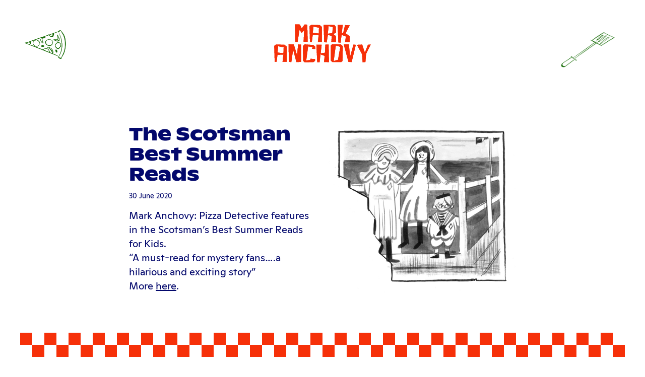

--- FILE ---
content_type: text/html; charset=UTF-8
request_url: https://markanchovy.com/posts/fermentum-condimentum-ornare
body_size: 2032
content:
<!DOCTYPE html>
<html lang="en">
  <head>
    <meta charset="UTF-8">
    <meta name="viewport" content="width=device-width, initial-scale=1.0">
    <meta http-equiv="X-UA-Compatible" content="ie=edge">
    <title>The Scotsman Best Summer Reads – Mark Anchovy</title>
    <meta property="og:url" content="https://markanchovy.com/posts/fermentum-condimentum-ornare">
<meta property="og:title" content="The Scotsman Best Summer Reads">
  <meta property="og:site_name" content="Mark Anchovy">

  <meta property="og:type" content="website">

    <link href="https://markanchovy.com/assets/css/main.css?100901" rel="stylesheet">  </head>
  <body class="entry entry--post entry--fermentum-condimentum-ornare bg-white">

          <header class="site-header">
        <div class="site-header__logo">
          <a href="https://markanchovy.com" aria-label="Mark Anchovy">
            <svg height="157" viewbox="0 0 398 157" width="398" xmlns="http://www.w3.org/2000/svg" class="svg-logo"><g fill-rule="evenodd"><path d="m85.851.857 1.079 72.122 9.518.49 8.243-50.73 8.732 13.836 10.107-11.775-2.453 47.59h16.975l-1.471-70.453-11.481-.491-11.382 15.994-7.85-16.092z"/><path d="m85.851.857 1.079 72.122 9.518.49 8.243-50.73 8.732 13.836 10.107-11.775-2.453 47.59h16.975l-1.471-70.453-11.481-.491-11.382 15.994-7.85-16.092z"/><path d="m183.68 38.439-24.652-2.92 2.809-25.532 22.53 4.706zm3.711-34.853-34.384-1.003-7.449 5.517 1.719 65.193 7.707.501 3.969-28.977 24.334-.981-3.336 29.339 16.609.118v-62.185z"/><path d="m183.68 38.439-24.652-2.92 2.809-25.532 22.53 4.706zm3.711-34.853-34.384-1.003-7.449 5.517 1.719 65.193 7.707.501 3.969-28.977 24.334-.981-3.336 29.339 16.609.118v-62.185z"/><path d="m38.359 119.096-24.335-2.747 2.846-25.708 22.372 4.71zm4.025-34.71-34.439-1.007-7.462 5.534 1.722 65.397 7.992.307 3.827-28.946 24.139-.982-3.628 29.621h17.034v-62.378z"/><path d="m38.359 119.096-24.335-2.747 2.846-25.708 22.372 4.71zm4.025-34.71-34.439-1.007-7.462 5.534 1.722 65.397 7.992.307 3.827-28.946 24.139-.982-3.628 29.621h17.034v-62.378z"/><path d="m239.206 36.696-18.39 2.512 3.448-31.145 17.24 4.019zm4.596 4.018 10.919-6.027-1.149-25.117-6.321-6.53-43.675-1.005 2.3 72.335 10.343.502 5.172-31.143 15.516 5.022-1.725 25.117 19.539.502-.575-25.619z"/><path d="m239.206 36.696-18.39 2.512 3.448-31.145 17.24 4.019zm4.596 4.018 10.919-6.027-1.149-25.117-6.321-6.53-43.675-1.005 2.3 72.335 10.343.502 5.172-31.143 15.516 5.022-1.725 25.117 19.539.502-.575-25.619z"/><path d="m261.311 3.225 2.863 71.853 9.165 1.005 4.54-31.953 17.465 6.672-3.676 23.271 19.474.503v-25.124l-17.183-12.059 17.183-32.661-19.474-1.005-7.446 31.656-5.728-.503 4.01-32.158z"/><path d="m261.311 3.225 2.863 71.853 9.165 1.005 4.54-31.953 17.465 6.672-3.676 23.271 19.474.503v-25.124l-17.183-12.059 17.183-32.661-19.474-1.005-7.446 31.656-5.728-.503 4.01-32.158z"/><path d="m59.326 82.8 1.15 72.195 10.348.505 7.474-50.486 13.223 50.486 19.547-.505v-71.185l-12.648-.505-4.024 44.428-13.223-44.428z"/><path d="m59.326 82.8 1.15 72.195 10.348.505 7.474-50.486 13.223 50.486 19.547-.505v-71.185l-12.648-.505-4.024 44.428-13.223-44.428z"/><path d="m124.974 83.085-6.35 6.536.577 61.331 6.351 5.529 35.794-.502 6.928-5.027v-8.044l-19.052-1.005-.474 4.864-16.779 2.453 8.046-57.892 17.956 2.649-1.821 7.206 13.278 1.005-.577-10.054-8.082-7.038z"/><path d="m124.974 83.085-6.35 6.536.577 61.331 6.351 5.529 35.794-.502 6.928-5.027v-8.044l-19.052-1.005-.474 4.864-16.779 2.453 8.046-57.892 17.956 2.649-1.821 7.206 13.278 1.005-.577-10.054-8.082-7.038z"/><path d="m173.831 83.964 3.444 72.419h9.755l3.911-32.381 16.749 6.23-2.295 25.145 20.085.503-1.147-72.419-13.774.503-1.466 32.973-17.662 3.042 4.207-36.015z"/><path d="m173.831 83.964 3.444 72.419h9.755l3.911-32.381 16.749 6.23-2.295 25.145 20.085.503-1.147-72.419-13.774.503-1.466 32.973-17.662 3.042 4.207-36.015z"/><path d="m262.865 145.884-17.76 5.397 8.733-63.78 18.251 5.691zm12.254-62.54-36.771-1.009-5.171 5.046v62.064l6.321 6.055h36.77l5.171-4.541 1.15-60.551z"/><path d="m262.865 145.884-17.76 5.397 8.733-63.78 18.251 5.691zm12.254-62.54-36.771-1.009-5.171 5.046v62.064l6.321 6.055h36.77l5.171-4.541 1.15-60.551z"/><path d="m286.304 82.898 21.204.502 5.159 49.21 13.754-48.708 9.743 1.005-17.194 70.299-13.18-.502z"/><path d="m286.304 82.898 21.204.502 5.159 49.21 13.754-48.708 9.743 1.005-17.194 70.299-13.18-.502z"/><path d="m361.769 123.629 2.299 32.852 11.491-1.01 2.873-33.358 18.96-38.411-11.491.506-12.641 32.851-10.916-33.357-21.834 1.011z"/><path d="m361.769 123.629 2.299 32.852 11.491-1.01 2.873-33.358 18.96-38.411-11.491.506-12.641 32.851-10.916-33.357-21.834 1.011z"/></g></svg>          </a>
        </div>
        <div class="site-header__back">
          <a href="https://markanchovy.com">
            <span>Back</span>
                          <img src="/assets/media/william-goldsmith_mark-anchovy_pizza-slice.png" alt="">
                      </a>
        </div>
                  <div class="site-header__spatula">
            <a href="https://markanchovy.com/golden-spatula-league">
              <span>Top secret&hellip;</span>
                              <img src="/assets/media/william-goldsmith_mark-anchovy_spatula.png" alt="">
                          </a>
          </div>
              </header>
    
    <main class="site-main">
<article class="post">
  <div>
    <header class="post__header">
      <h1 class="post__title">
                  The Scotsman Best Summer Reads              </h1>
                    <time class="post__date" datetime="2020-06-30">
          30 June 2020        </time>
          </header>
    <main class="post__body">
      <p>Mark Anchovy: Pizza Detective features in the Scotsman’s Best Summer Reads for Kids.<br />
&#8220;A must-read for mystery fans&#8230;.a hilarious and exciting story&#8221;<br />
More <a href="https://www.scotsman.com/arts-and-culture/books/kids-bored-here-are-summers-best-childrens-books-2897143">here</a>.</p>    </main>
  </div>
      <div class="post__image">
              <img alt="" src="https://markanchovy.com/media/pages/posts/fermentum-condimentum-ornare/af857c6f8e-1697541734/summerreads.jpg">          </div>
  </article>
  </main>

  <footer class="site-footer">
    <nav class="site-footer__nav site-nav">
      <ul class="site-nav__list">
                            <li class="site-nav__item">
            <a href="https://markanchovy.com">Home</a>
          </li>
                            <li class="site-nav__item">
            <a href="https://markanchovy.com/books">Books</a>
          </li>
                            <li class="site-nav__item">
            <a href="https://markanchovy.com/learning">Learning</a>
          </li>
                            <li class="site-nav__item">
            <a href="https://markanchovy.com/posts">News</a>
          </li>
                            <li class="site-nav__item">
            <a href="https://markanchovy.com/gallery">Gallery</a>
          </li>
              </ul>
    </nav>
    <div class="site-footer__text">
      <p>&copy; 2026 <a href="http://www.williamgoldsmith.co.uk/">William Goldsmith</a></p>
    </div>
  </footer>

  <!-- TODO remove scripts if not needed -->
  <script src="https://markanchovy.com/assets/js/scripts.min.js"></script>
</body>
</html>

--- FILE ---
content_type: text/css
request_url: https://markanchovy.com/assets/css/main.css?100901
body_size: 3963
content:
body,figure{margin:0}.page-body h5,.page-body h6,body,figcaption{font-family:"Ginto Normal Web",sans-serif}.burst__text,figcaption,h1{text-align:center}.burst,.character__name,.page-body h1,.page-body h2,figcaption{text-transform:none}.page-body a:hover,.site-footer__text a,figcaption a:hover{text-decoration-line:none;-webkit-text-decoration-line:none}@font-face{font-display:swap;font-family:"Ginto Nord Web";font-style:normal;font-weight:700;src:url(../fonts/GintoNord-Bold.woff) format("woff"),url(../fonts/GintoNord-Bold.woff2) format("woff2")}@font-face{font-display:swap;font-family:"Ginto Normal Web";font-style:normal;font-weight:400;src:url(../fonts/GintoNormal-Regular.woff) format("woff"),url(../fonts/GintoNormal-Regular.woff2) format("woff2")}@font-face{font-display:swap;font-family:"Ginto Normal Web";font-style:italic;font-weight:400;src:url(../fonts/GintoNormal-RegularIta.woff) format("woff"),url(../fonts/GintoNormal-RegularIta.woff2) format("woff2")}:root{--gutter:1rem;--book-deg:15deg}html{box-sizing:border-box;-webkit-text-size-adjust:100%}*,::after,::before{box-sizing:inherit}body{color:#03086c;display:flex;flex-direction:column;font-size:1.125rem;line-height:1.4;min-height:100vh;padding:0 var(--gutter)}a{color:inherit}img,svg{display:inline-block;height:auto;max-width:100%;vertical-align:middle}figcaption{font-size:.875rem;font-weight:400;letter-spacing:.01px;line-height:1rem;margin-top:.25rem;padding:0 .5rem}h1,h2,h3{font-family:"Ginto Nord Web",sans-serif;line-height:1.2;margin-bottom:1em;margin-top:1em}h1{font-size:2.25rem}.burst,.burst__text{font-size:1.125rem;font-family:"Ginto Nord Web",sans-serif}b,strong{font-family:"Ginto Nord Web",sans-serif;font-weight:700}p{margin:1em 0}.bg-salmon{background-color:#fccfb5}.bg-cream{background-color:#fffbdb}.burst{font-weight:700;letter-spacing:.02px;line-height:1.3125rem;overflow:hidden;width:10rem}.burst__inner{height:0;overflow:hidden;padding-top:100%;position:relative}.burst__shape,.burst__text{position:absolute;width:100%;left:0;top:0}.burst__shape>svg{fill:#ffeb00;overflow:visible;stroke:#03086c;stroke-width:.1875rem;width:100%}.burst__text{align-items:center;color:#03086c;display:flex;height:100%;justify-content:center;line-height:1.2;padding:.75rem}.homepage__placeholder,.news,.review{flex-direction:column}.burst__text p{margin:0 .5rem}.news__date,.news__title{margin-bottom:.5rem;margin-top:0;text-align:center}.news{background-color:#ddd;-webkit-clip-path:polygon(0 1rem,1rem 1rem,1rem 0,calc(100% - 1rem) 0,calc(100% - 1rem) 1rem,100% 1rem,100% calc(100% - 1rem),calc(100% - 1rem) calc(100% - 1rem),calc(100% - 1rem) 100%,1rem 100%,1rem calc(100% - 1rem),0 calc(100% - 1rem));clip-path:polygon(0 1rem,1rem 1rem,1rem 0,calc(100% - 1rem) 0,calc(100% - 1rem) 1rem,100% 1rem,100% calc(100% - 1rem),calc(100% - 1rem) calc(100% - 1rem),calc(100% - 1rem) 100%,1rem 100%,1rem calc(100% - 1rem),0 calc(100% - 1rem));display:flex;padding:1rem 1.5rem 1.75rem}.news__title{font-size:1.5rem}.news__date{font-size:.875rem;order:-1}.news__excerpt,.post__body>:not(figure):not(img),.post__title{text-align:left}.news__excerpt{margin:0}.characters,.gallery{margin-left:auto;margin-right:auto}.mega-btn{background-color:#03086c;border-radius:3.125rem;color:#fff;display:inline-block;font-family:"Ginto Nord Web",sans-serif;font-size:1.5rem;font-weight:700;line-height:1;padding:2rem 4rem;text-decoration:none}@media (min-width:37.5em){:root{--gutter:2rem}.mega-btn{font-size:2.25rem}}.gallery{align-items:center;display:flex;flex-wrap:wrap;justify-content:center;max-width:78rem}.gallery__item{padding:0 1.25rem 3rem;width:100%}.gallery__item--sm{max-width:13rem}.gallery__item--md{max-width:20rem}.gallery__item--lg{max-width:32.5rem}.gallery__item>img{width:100%}.characters{max-width:60rem}.character{align-items:start;-moz-column-gap:1.5rem;column-gap:1.5rem;display:grid;margin-bottom:3rem}.character__body{padding:1.625rem 0;text-align:center}.character__image{justify-self:center;order:-1;width:14rem}@media (min-width:48em){:root{--gutter:2.5rem}.character{grid-template-columns:17.5rem auto}.character__body{text-align:left}.character__image{justify-self:end;margin-bottom:1rem}}.character__name{font-family:"Ginto Nord Web",sans-serif;font-size:1.5rem;font-weight:700;letter-spacing:normal;line-height:1.3;margin:0 0 1rem}.character__text>:first-child,.page-body>:first-child{margin-top:0}.character__text{font-size:1.125rem}@media (min-width:48em){.character__text{font-size:1.25rem}}.character__text>:last-child{margin-bottom:0}.page-header{margin-bottom:3.75rem;margin-left:auto;margin-right:auto;max-width:75rem}.page-header__title{font-size:2.25rem;margin:0}@media (min-width:48em){.page-header__title:not(.page-header__title--long){font-size:4rem}}.page-body{font-size:1.125rem;margin-bottom:7rem;margin-left:auto;margin-right:auto;max-width:37.5rem}@media (min-width:48em){.page-body{font-size:1.25rem}}.page-body>:last-child{margin-bottom:0}.page-body h1{font-family:"Ginto Nord Web",sans-serif;font-size:4.5rem;font-weight:700;letter-spacing:normal;line-height:1;margin-bottom:2rem;margin-top:3.5rem}.book__title,.pizza__name{line-height:2.5rem;letter-spacing:.03px}.page-body h2{font-family:"Ginto Nord Web",sans-serif;font-size:2.25rem;font-weight:700;letter-spacing:.03px;line-height:2.5rem;margin-bottom:1rem;margin-top:3.5rem}.page-body h3{font-family:"Ginto Nord Web",sans-serif;font-size:1.5rem;font-weight:700;letter-spacing:normal;line-height:1.3;text-transform:none;margin-bottom:1rem;margin-top:3.5rem}.masthead__intro--1,.page-body h4{line-height:1.3125rem;text-transform:none}.page-body h4{font-family:"Ginto Nord Web",sans-serif;font-size:1.125rem;font-weight:700;letter-spacing:.02px;margin-bottom:1rem;margin-top:3.5rem}.page-body h5,.page-body h6{font-size:.9375rem;font-weight:400;letter-spacing:.13em;line-height:1;text-transform:uppercase;margin-bottom:1rem;margin-top:3.5rem}.review__text,.site-nav{font-family:"Ginto Nord Web",sans-serif}.page-body figure{margin:2.75rem 0}.page-body figure.dropcap{float:left;width:6rem;shape-outside:polygon(0 0,0 100%,80% 100%,110% 0);margin:-1.5rem .25rem -.5rem -.5rem}@media (min-width:48em){.page-body figure.dropcap{width:6.5rem;margin-left:-2.5rem}}.entry--chapter .page-body p+p{margin-top:-1em;text-indent:1em}.book-details{font-size:.875rem}.review{display:flex;margin:0 auto 3rem;max-width:62.125rem;text-align:center}.review__text{font-size:1.25rem;font-weight:700;order:-1;margin:0 0 .5rem}.masthead__intro--1,.masthead__intro--2,.review__title{font-family:"Ginto Normal Web",sans-serif}.review__text>:last-child,.review__title{margin-bottom:0}.review__title{font-size:.875rem;font-weight:400;margin-top:.5rem}.review__text>:first-child{margin-top:0}.site-header{max-width:75rem;padding:2rem 0;position:relative;width:100%;margin:1rem auto 3rem}.site-header__back{-webkit-backface-visibility:visible;backface-visibility:visible;display:inline-block;left:0;margin-top:2rem;position:absolute;top:0}.site-header__back img{max-width:4rem;width:100%}@media (min-width:48em){.site-header__back img{max-width:6.25rem}}.site-header__spatula{display:inline-block;position:absolute;right:.5rem;top:2rem}.site-header__spatula img{max-width:6rem;width:100%}@media (min-width:48em){.site-header__spatula img{max-width:9rem}}.burst--spatula svg{display:none}.burst--spatula img{left:50%;position:absolute;top:50%;transform:translate(-50%,-50%)}.site-header__back span,.site-header__spatula span{clip:rect(0 0 0 0);height:1px;margin:-1px;padding:0;border:0;overflow:hidden;position:absolute;width:1px}.site-footer,.site-header__logo{margin-left:auto;margin-right:auto}.site-header__logo{margin-top:2.5rem;width:12rem}@media (min-width:37.5em){.site-header__logo{margin-top:0}}.site-header__logo svg{fill:#f63009}body:not(.bg-white) .site-header__logo svg{fill:#03086c}.site-footer{color:#f63009;margin-top:auto;max-width:75rem;padding-bottom:2rem;padding-top:2.5rem;width:100%}body:not(.bg-white) .site-footer{color:#03086c}.site-footer__nav:before{background-image:url(../svg/tile-blue.svg);background-position:0 0;background-size:3rem 3rem;content:"";display:block;height:3rem;margin-bottom:.5rem;width:100%}body.bg-white .site-footer__nav:before{background-image:url(../svg/tile-red.svg)}.site-footer .site-nav__list{margin:1.25rem auto .75rem}.site-footer__text{font-size:.875rem;text-align:center}.site-footer__text a:hover{-webkit-text-decoration-line:underline;text-decoration-line:underline}.site-footer__text>:first-child{margin-top:0}.site-footer__text>:last-child{margin-bottom:0}.site-nav{font-size:1.25rem;font-weight:700}@media (min-width:48em){.site-nav{font-size:1.5rem}}.site-nav__list{align-items:baseline;display:flex;flex-wrap:wrap;justify-content:center;list-style:none;margin-bottom:1rem;margin-top:0;padding-left:0}.site-nav__item{padding:0 .5em .25em}.site-nav__item>a{text-decoration:none}.homepage{margin-top:2rem;width:100%}.homepage__body{margin-left:auto;margin-right:auto;max-width:75rem}.masthead{max-width:75rem;position:relative;margin:3rem auto 2rem}.masthead__title{margin-bottom:1.25rem;margin-top:0}.masthead__title svg{fill:#f63009;max-width:24.875rem;width:54vw}.masthead__deco{height:15rem;left:50%;max-width:49rem;overflow:hidden;position:absolute;top:-3.25rem;transform:translate(-50%,0);width:100%;z-index:-10}.masthead__fish{max-width:17.5rem;position:absolute;width:36%}.masthead__fish--left{left:0}.masthead__fish--right{right:0;transform:scaleX(-1)}.masthead__intro{margin:0 auto 1.5rem;text-align:center}.masthead__intro--1{font-size:1.125rem;font-weight:400;letter-spacing:0;max-width:15rem}.masthead__intro--2{font-size:.875rem;font-weight:400;letter-spacing:.01px;line-height:1rem;text-transform:none;margin-bottom:3rem}@media (min-width:80em){:root{--book-deg:10deg}.masthead__intro--1{left:0;position:absolute}.masthead__intro--2{font-family:"Ginto Normal Web",sans-serif;font-size:1.125rem;font-weight:400;letter-spacing:0;line-height:1.3125rem;text-transform:none;margin-bottom:0;max-width:12rem;position:absolute;right:0}}.masthead__strapline,.pizza__name{font-weight:700;text-align:center}.masthead__book{box-sizing:content-box;display:none}@media (min-width:37.5em){.masthead__intro{bottom:auto;top:.5rem}.masthead__book{border:.1875rem solid #03086c;bottom:-2.5rem;display:block;max-width:11.25rem;position:absolute;right:.5rem;transform:rotate(var(--book-deg));width:16vw}}@media (min-width:48em){.masthead__book{right:1.5rem}.homepage__pizza-menu{grid-template-columns:repeat(2,1fr)}}@media (min-width:80em){.masthead__book{bottom:7rem}}.masthead__strapline{font-family:"Ginto Nord Web",sans-serif;font-size:1.125rem;letter-spacing:.02px;line-height:1.3125rem;text-transform:none;margin:0 auto;max-width:24rem}.book__small-heading--with-rule,.homepage__heading,.post__body,.post__date{font-family:"Ginto Normal Web",sans-serif}.masthead__image{position:relative}.masthead__bg,.masthead__floor{position:absolute}.masthead__image>img{display:block;margin:0 auto;max-width:47rem;width:67vw}.masthead__bg{bottom:0;left:calc(-1 * var(--gutter));right:calc(-1 * var(--gutter));top:0;z-index:-200}.masthead__floor--1{bottom:14%;max-width:80rem;width:100%}.masthead__floor--2{bottom:30%;left:0;max-width:19rem;width:23.75vw}.masthead__floor--3{bottom:29%;max-width:14rem;right:0;width:17.5vw}.book__small-heading--with-rule,.homepage__heading{font-size:.9375rem;font-weight:400;letter-spacing:.13em;line-height:1;text-transform:uppercase;align-items:center;color:#f63009;display:flex;flex-direction:column;margin-bottom:0;margin-top:0}.book__small-heading--with-rule span,.homepage__heading span{background-color:#fff;display:inline-block;padding:.3125rem .625rem}.book__small-heading--with-rule:after,.homepage__heading:after{background-color:#f63009;border:0;content:"";height:.125rem;margin-top:-.75rem;width:100%;z-index:-10}.homepage__heading:before{background-image:url(../svg/tile-blue.svg);background-position:0 0;background-size:3rem 3rem;content:"";display:block;height:3rem;margin-bottom:.5rem;width:100%}body.bg-white .homepage__heading:before{background-image:url(../svg/tile-red.svg)}.homepage__pizza-menu{display:grid;margin-bottom:2.5rem;margin-top:2.5rem;row-gap:1.5rem}@media (min-width:48em){.homepage__pizza-menu:before{background-color:#f63009;border:0;content:"";height:.125rem;grid-column:span 2;grid-row:4/5}}@media (min-width:70em){.homepage__pizza-menu{grid-template-columns:repeat(3,1fr)}.homepage__pizza-menu:before{content:none}}.pizza{display:grid;margin:0 auto;max-width:25rem;padding:0 .75rem 1.5rem;position:relative}@media (min-width:48em){.homepage__pizza-menu:after{background-color:#f63009;border:0;content:"";height:.125rem;grid-column:span 2;grid-row:2/3}.pizza{border-bottom:none;margin:0;max-width:none;padding:0 .75rem}.pizza:nth-child(2n+1){border-right:.125rem solid #f63009}.homepage__books{grid-template-columns:repeat(3,1fr);grid-template-rows:repeat(auto-fill,1fr)}}@media (min-width:70em){.homepage__pizza-menu:after{grid-column:span 3}.pizza:nth-child(2n+1){border-right:none}.pizza:nth-child(3n+1),.pizza:nth-child(3n+2){border-right:.125rem solid #f63009}}.pizza__link{bottom:0;left:0;position:absolute;right:0;top:0;z-index:1000}.pizza__name{font-family:"Ginto Nord Web",sans-serif;font-size:2.25rem;text-transform:none;justify-self:center;margin-top:0;margin-bottom:.75rem}.homepage__book p,.homepage__post p,.pizza__notice{font-size:1.125rem;letter-spacing:.02px;line-height:1.3125rem;font-family:"Ginto Nord Web",sans-serif;font-weight:700;text-transform:none}.pizza__images{align-self:end;position:relative}.pizza__image{border-radius:50%;display:block;margin:0 auto;max-width:100%;width:25rem}.pizza__burst{position:absolute;right:0;top:0}.pizza__burst .burst__inner{transform:rotate(-15deg)}.pizza__notice{background-color:#156b04;border:calc(.375rem / 2) solid #03086c;bottom:1.5rem;box-shadow:.3125rem .3125rem 0 #03086c;color:#fff;max-width:16rem;padding:.75rem 1rem;position:absolute;right:0;text-align:center}.homepage__books{display:grid;margin-bottom:2.5rem;margin-top:2.5rem;row-gap:3.25rem}.homepage__book{align-items:center;display:flex;flex-direction:column;justify-content:flex-start;margin:0 auto;max-width:25rem;padding:0 calc(1rem + .375rem);-webkit-text-decoration-line:none;text-decoration-line:none}@media (min-width:48em){.homepage__book:nth-child(3n+1),.homepage__book:nth-child(3n+2){border-right:.125rem solid #f63009}}.homepage__book p{margin:1.3125rem auto 0;max-width:12rem;order:1;text-align:center}.homepage__book img{border:.3125rem solid #03086c;box-sizing:content-box;display:block;height:auto;width:100%}.homepage__placeholder{display:flex;justify-content:center}.homepage__posts{display:grid;margin-top:2.5rem;row-gap:1.5rem}@media (min-width:30em){.homepage__posts{grid-template-columns:repeat(2,1fr)}.homepage__posts:after{grid-column:1/3;grid-row:2/3}}@media (min-width:48em){.homepage__posts{grid-template-columns:repeat(4,1fr)}}@media (min-width:70em){.homepage__book{padding:0 2rem}.homepage__posts{grid-template-columns:repeat(5,1fr)}}.homepage__posts:after{background-color:#f63009;border:0;content:"";height:.125rem}.homepage__post{border-right:none;display:flex;flex-direction:column;padding:0 1.25rem;position:relative;text-align:center}@media (min-width:30em){.homepage__post:nth-child(2n+1){border-right:.125rem solid #f63009}}.homepage__post:last-child,.homepage__post:nth-child(5){border-right:none}.homepage__post:nth-child(4){display:none}@media (min-width:48em){.homepage__posts:after{content:none}.homepage__post{border-right:.125rem solid #f63009}.post{grid-template-columns:repeat(2,1fr)}}.book__image,.books__item-image img,.posts .post{border:.375rem solid #03086c}@media (min-width:70em){.homepage__post:nth-child(4){display:flex}}.homepage__post.homepage__post--see-all{display:flex!important}.book,.post{display:grid}.homepage__post a{bottom:0;left:0;position:absolute;right:0;top:0;z-index:100}.homepage__post img{order:0;mix-blend-mode:multiply}.homepage__post p{margin-bottom:.75rem;margin-top:0;order:1}.homepage__post time{margin-bottom:0;order:2}.post{-moz-column-gap:1.5rem;column-gap:1.5rem;margin:0 auto;max-width:53rem;padding:var(--gutter);row-gap:2.5rem}.post--no-image,.post__date{display:block}.post--no-image>*{margin:0 auto;max-width:42rem}.post__body>:first-child,.post__title{margin-top:0}.post__date,.post__header,.post__title{margin-bottom:1rem}.posts .post{box-shadow:.3125rem .3125rem 0 #03086c}.post__title{font-family:"Ginto Nord Web",sans-serif;font-size:1.5rem;font-weight:700;letter-spacing:normal;line-height:1.3;text-transform:none}@media (min-width:37.5em){.post__title{font-family:"Ginto Nord Web",sans-serif;font-size:2.25rem;font-weight:700;letter-spacing:.03px;line-height:2.5rem;text-transform:none}.book{grid-template-columns:repeat(12,1fr)}}.post__title>a{text-decoration:none}.post__date{font-size:.875rem;font-weight:400;letter-spacing:.01px;line-height:1rem;text-transform:none}.post__body{font-size:1.25rem;font-weight:400;letter-spacing:0;line-height:1.4;text-transform:none}.book__title,.books__item-title,.posts__title{font-family:"Ginto Nord Web",sans-serif;font-weight:700;text-transform:none}.post__body figure{display:none}.post__body>:last-child{margin-bottom:0}.post__image{align-self:center;justify-self:center}.posts{padding-bottom:8rem}.posts__main{margin:0 auto;max-width:62.25rem}.posts__title{font-size:4.5rem;letter-spacing:normal;line-height:1;margin:0;padding:3.75rem 0 4.375rem}.book-links,.books{list-style:none;padding-left:0}.posts__post:nth-child(odd) .post{margin-left:0;margin-right:auto}.posts__post:nth-child(even) .post{margin-left:auto;margin-right:0}.posts__post:not(:last-child){margin-bottom:3.75rem}.pagination{margin-top:3.75rem;text-align:center}.pagination p{margin:0}.pagination a{-webkit-text-decoration-line:none;text-decoration-line:none}.pagination a:hover{-webkit-text-decoration-line:underline;text-decoration-line:underline}.books__item{padding:2rem}@media (min-width:48em){.books{display:flex;flex-wrap:wrap;justify-content:center;margin:0 auto;max-width:75rem}.books__item{max-width:33%}}.books__item-image img{box-sizing:content-box}.books__item--placeholder{display:flex;flex-direction:column;justify-content:center}.books__item-link{text-decoration:none}.books__item-title{font-size:1.125rem;letter-spacing:.02px;line-height:1.3125rem;margin:1rem auto 0;max-width:18rem;text-align:center}.book{grid-column-gap:1.5rem;margin-left:auto;margin-right:auto;max-width:75rem;width:100%}.book__body,.book__title{grid-column:1/-1}@media (min-width:48em){.books__item-title{font-family:"Ginto Nord Web",sans-serif;font-size:1.5rem;font-weight:700;letter-spacing:normal;line-height:1.3;text-transform:none}.book__body,.book__title{grid-column:7/-1}}@media (min-width:70em){.book__body,.book__title{grid-column:7/-2}}.book__body{margin-bottom:8.875rem}.book__title{font-size:2.25rem;margin:2rem auto;max-width:27rem}.book-links__link,.book__small-heading{font-family:"Ginto Normal Web",sans-serif;font-weight:400;text-align:center}.book__image{align-self:start;grid-column:1/-1;margin-bottom:4rem;margin-left:auto;margin-right:auto;max-width:25rem;position:relative}.book--has-burst .book__image{margin-bottom:10rem}.book__burst{bottom:-9rem;left:-1rem;position:absolute}@media (min-width:37.5em){.book--has-burst .book__image{margin-bottom:4rem}.book__burst{bottom:auto;left:-6rem;right:auto;top:5rem}}@media (min-width:48em){.book__image{grid-column:1/7;grid-row:1/span 4}.book__burst{bottom:-12rem;left:auto;right:0;top:auto}}@media (min-width:70em){.book__image{grid-column:2/7}.book__burst{bottom:auto;left:-7rem;right:auto;top:4rem}}.entry--mark-anchovy-war-pizza .book__burst{position:absolute;right:-1rem}.book__burst .burst__inner{transform:rotate(-17deg)}.entry--mark-anchovy-war-pizza .book__burst .burst__inner{transform:rotate(17deg)}@media (min-width:37.5em){.entry--mark-anchovy-war-pizza .book__burst .burst__inner{transform:rotate(-17deg)}}.book__images,.book__reviews{grid-column:1/-1;margin-bottom:4rem}.book__text{font-size:1.125rem;margin-bottom:2rem}@media (min-width:70em){.book__text{font-size:1.25rem}}.book__details{margin-bottom:4rem}.book__details>:first-child,.book__text>:first-child{margin-top:0}.book__details>:last-child,.book__text>:last-child{margin-bottom:0}.book__small-heading{font-size:.9375rem;letter-spacing:.13em;line-height:1;text-transform:uppercase;color:#03086c}.book__small-heading--with-rule{margin-bottom:4.75rem}.book__small-heading--with-rule:after{background-color:#03086c!important}.book-links{display:flex;flex-wrap:wrap;justify-content:center}.book-links__item{margin-bottom:.5rem;width:100%}.book-links__link{font-size:1.25rem;letter-spacing:0;line-height:1.4;text-transform:none;border:.125rem solid #03086c;display:block;padding:1rem;-webkit-text-decoration-line:none;text-decoration-line:none;width:100%}.masthead__book:hover{box-shadow:.3125rem .3125rem 0 #03086c}.books__item-image img,.homepage__book img,.masthead__book{box-shadow:0 0 0 #03086c}.book-links__link:hover{background-color:#03086c;color:#fff}.books__item-link:hover .books__item-title,.homepage__book:hover p,.homepage__post a:hover~p,.homepage__post a:hover~time,.pizza__link:hover~.pizza__name,.post__title a:hover{color:#f63009;-webkit-text-decoration-line:none;text-decoration-line:none}.site-header__logo a:hover svg{transform:scale(1.1)}.site-nav__item a{display:block}.site-nav__item a:hover{-webkit-text-decoration-line:none;text-decoration-line:none;transform:rotate(-5deg)}.masthead__book:hover{transform:scale(1.1)}.pizza__link:hover~.pizza__images .pizza__image{transform:rotate(15deg)}.books__item-link:hover img,.homepage__book:hover img{box-shadow:.5rem .5rem 0 #03086c}.homepage__post a:hover~img{transform:rotate(10deg)}.site-header__back a:hover img{transform:translateX(-.5rem)}.site-header__spatula a:hover img{transform:rotate(-10deg)}.book__burst a:hover .burst__inner{transform:rotate(0)}

--- FILE ---
content_type: image/svg+xml
request_url: https://markanchovy.com/assets/svg/tile-red.svg
body_size: -144
content:
<svg width="48" height="48" viewbox="0 0 48 48" fill="none" xmlns="http://www.w3.org/2000/svg" class="svg-tile-red">
<rect width="24" height="24" fill="#F63009"/>
<rect x="24" y="24" width="24" height="24" fill="#F63009"/>
</svg>
